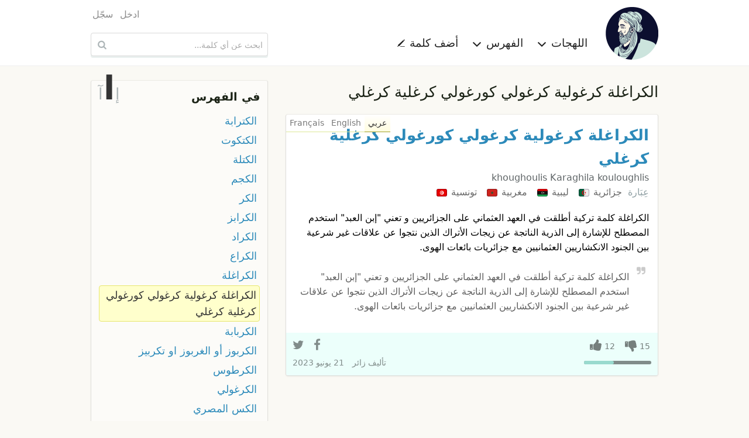

--- FILE ---
content_type: text/html; charset=UTF-8
request_url: https://ar.mo3jam.com/term/%D8%A7%D9%84%D9%83%D8%B1%D8%A7%D8%BA%D9%84%D8%A9%20%D9%83%D8%B1%D8%BA%D9%88%D9%84%D9%8A%D8%A9%20%D9%83%D8%B1%D8%BA%D9%88%D9%84%D9%8A%20%D9%83%D9%88%D8%B1%D8%BA%D9%88%D9%84%D9%8A%20%D9%83%D8%B1%D8%BA%D9%84%D9%8A%D8%A9%20%D9%83%D8%B1%D8%BA%D9%84%D9%8A
body_size: 5808
content:
<!doctype html>
<html lang="ar">
<head>
	<title>معجم - الكراغلة كرغولية كرغولي كورغولي كرغلية كرغلي</title>
    <meta charset="utf-8">
    <meta http-equiv="x-ua-compatible" content="ie=edge">
    <meta name="viewport" content="width=device-width,initial-scale=1">
     	<link rel="stylesheet" type="text/css" href="/fe/css/mo3jam-rtl.css?x5">
	<link rel="stylesheet" type="text/css" href="/fe/css/show.css?x5">
	<link rel="search" type="application/opensearchdescription+xml" title="معجم" href="/mo3jam-search-ar.xml">
    <link rel="canonical" href="https://ar.mo3jam.com/term/%D8%A7%D9%84%D9%83%D8%B1%D8%A7%D8%BA%D9%84%D8%A9%20%D9%83%D8%B1%D8%BA%D9%88%D9%84%D9%8A%D8%A9%20%D9%83%D8%B1%D8%BA%D9%88%D9%84%D9%8A%20%D9%83%D9%88%D8%B1%D8%BA%D9%88%D9%84%D9%8A%20%D9%83%D8%B1%D8%BA%D9%84%D9%8A%D8%A9%20%D9%83%D8%B1%D8%BA%D9%84%D9%8A">
	<link rel="alternate" hreflang="ar" href="https://ar.mo3jam.com/term/%D8%A7%D9%84%D9%83%D8%B1%D8%A7%D8%BA%D9%84%D8%A9%20%D9%83%D8%B1%D8%BA%D9%88%D9%84%D9%8A%D8%A9%20%D9%83%D8%B1%D8%BA%D9%88%D9%84%D9%8A%20%D9%83%D9%88%D8%B1%D8%BA%D9%88%D9%84%D9%8A%20%D9%83%D8%B1%D8%BA%D9%84%D9%8A%D8%A9%20%D9%83%D8%B1%D8%BA%D9%84%D9%8A">
	<link rel="alternate" hreflang="en" href="https://en.mo3jam.com/term/%D8%A7%D9%84%D9%83%D8%B1%D8%A7%D8%BA%D9%84%D8%A9%20%D9%83%D8%B1%D8%BA%D9%88%D9%84%D9%8A%D8%A9%20%D9%83%D8%B1%D8%BA%D9%88%D9%84%D9%8A%20%D9%83%D9%88%D8%B1%D8%BA%D9%88%D9%84%D9%8A%20%D9%83%D8%B1%D8%BA%D9%84%D9%8A%D8%A9%20%D9%83%D8%B1%D8%BA%D9%84%D9%8A">
    <link rel="alternate" hreflang="x-default" href="https://ar.mo3jam.com/term/%D8%A7%D9%84%D9%83%D8%B1%D8%A7%D8%BA%D9%84%D8%A9%20%D9%83%D8%B1%D8%BA%D9%88%D9%84%D9%8A%D8%A9%20%D9%83%D8%B1%D8%BA%D9%88%D9%84%D9%8A%20%D9%83%D9%88%D8%B1%D8%BA%D9%88%D9%84%D9%8A%20%D9%83%D8%B1%D8%BA%D9%84%D9%8A%D8%A9%20%D9%83%D8%B1%D8%BA%D9%84%D9%8A">
	<meta property="fb:app_id" content="90649242355">
	<meta property="og:site_name" content="Mo3jam معجم">
	<meta property="og:image" content="https://ar.mo3jam.com/fe/img/mo3jam-logo-180.png">
	<meta property="og:title" content="الكراغلة كرغولية كرغولي كورغولي كرغلية كرغلي">
	<meta property="og:type" content="article">
	<meta property="og:url" content="https://mo3jam.com/term/%D8%A7%D9%84%D9%83%D8%B1%D8%A7%D8%BA%D9%84%D8%A9%20%D9%83%D8%B1%D8%BA%D9%88%D9%84%D9%8A%D8%A9%20%D9%83%D8%B1%D8%BA%D9%88%D9%84%D9%8A%20%D9%83%D9%88%D8%B1%D8%BA%D9%88%D9%84%D9%8A%20%D9%83%D8%B1%D8%BA%D9%84%D9%8A%D8%A9%20%D9%83%D8%B1%D8%BA%D9%84%D9%8A">
	<meta property="og:description" content="تعريف مصطلح الكراغلة كرغولية كرغولي كورغولي كرغلية كرغلي في اللهجات العامية">
    <script async src="//pagead2.googlesyndication.com/pagead/js/adsbygoogle.js"></script>
    <script>
        (adsbygoogle = window.adsbygoogle || []).push({
            google_ad_client: "ca-pub-5577468319354468",
            enable_page_level_ads: true
        });
    </script>
</head>
<body id="rtl">
<header id="header">
    <div class="header-proper row small-collapse medium-uncollapse">
        <nav id="site-nav" class="small-12 medium-8 columns">
            <div id="menu-toggle">
                <span class="icon-menu"></span>
            </div>
            <div id="site-identity">
                <a id="logo-link" href="/">
                    <picture>
                        <source srcset="/fe/img/mo3jam-logo-small-rtl.png" media="(max-width: 40em)">
                        <img id="site-logo" src="/fe/img/mo3jam-logo-large.png" alt="معجم" title="معجم">
                    </picture>
                </a>
            </div>
            <ul id="site-links">
                <li id="dialects-menu-item" class="site-item item-has-menu">
                    <a id="dialects-menu-link" class="site-link">اللهجات <span class="sup icon-chevron-down"></span></a>
                    <ul id="dialects-menu" class="site-link-menu">
                        <li><a href="/dialect/Saudi"><span class="flag SAA"></span> السعودية<div class="dialect-term-count">3139 مصطلح</div></a></li>
                        <li><a href="/dialect/Algerian"><span class="flag MAA_DZ"></span> الجزائرية<div class="dialect-term-count">2151 مصطلح</div></a></li>
                        <li><a href="/dialect/Moroccan"><span class="flag MAA_MA"></span> المغربية<div class="dialect-term-count">1008 مصطلح</div></a></li>
                        <li><a href="/dialect/Egyptian"><span class="flag EGA"></span> المصرية<div class="dialect-term-count">910 مصطلح</div></a></li>
                        <li><a href="/dialect/Tunisian"><span class="flag MAA_TN"></span> التونسية<div class="dialect-term-count">739 مصطلح</div></a></li>
                        <li><a href="/dialect/Yemeni"><span class="flag YEA"></span> اليمنية<div class="dialect-term-count">709 مصطلح</div></a></li>
                        <li><a href="/dialect/Syrian"><span class="flag LEA_SY"></span> السورية<div class="dialect-term-count">648 مصطلح</div></a></li>
                        <li><a href="/dialect/Iraqi"><span class="flag IRA"></span> العراقية<div class="dialect-term-count">636 مصطلح</div></a></li>
                        <li><a href="/dialect/Palestinian"><span class="flag LEA_PS"></span> الفلسطينية<div class="dialect-term-count">629 مصطلح</div></a></li>
                        <li><a href="/dialect/Emirati"><span class="flag GAA_AE"></span> الإماراتية<div class="dialect-term-count">594 مصطلح</div></a></li>
                        <li><a href="/dialect/Jordanian"><span class="flag LEA_JO"></span> الأردنية<div class="dialect-term-count">496 مصطلح</div></a></li>
                        <li><a href="/dialect/Sudanese"><span class="flag SUA"></span> السودانية<div class="dialect-term-count">484 مصطلح</div></a></li>
                        <li><a href="/dialect/Kuwaiti"><span class="flag GAA_KW"></span> الكويتية<div class="dialect-term-count">481 مصطلح</div></a></li>
                        <li><a href="/dialect/Libyan"><span class="flag MAA_LY"></span> الليبية<div class="dialect-term-count">437 مصطلح</div></a></li>
                        <li><a href="/dialect/Bahraini"><span class="flag GAA_BH"></span> البحرينية<div class="dialect-term-count">361 مصطلح</div></a></li>
                        <li><a href="/dialect/Lebanese"><span class="flag LEA_LB"></span> اللبنانية<div class="dialect-term-count">330 مصطلح</div></a></li>
                        <li><a href="/dialect/Qatari"><span class="flag GAA_QA"></span> القطرية<div class="dialect-term-count">317 مصطلح</div></a></li>
                        <li><a href="/dialect/Omani"><span class="flag GAA_OM"></span> العمانية<div class="dialect-term-count">257 مصطلح</div></a></li>
                        <li><a href="/dialect/Hassaniya"><span class="flag MAA_MR"></span> الحسانية<div class="dialect-term-count">99 مصطلح</div></a></li>
                                            </ul>
                </li>
                <li id="initials-menu-item"  class="site-item item-has-menu">
                    <a id="initials-menu-link" class="site-link">الفهرس <span class="sup icon-chevron-down"></span></a>
                    <ul id="initials-menu" class="site-link-menu">
                        <li><a href="/index/أ">أ</a></li><li><a href="/index/إ">إ</a></li><li><a href="/index/ا">ا</a></li><li><a href="/index/آ">آ</a></li><li><a href="/index/ب">ب</a></li><li><a href="/index/پ">پ</a></li><li><a href="/index/ت">ت</a></li><li><a href="/index/ث">ث</a></li><li><a href="/index/ج">ج</a></li><li><a href="/index/ڃ">ڃ</a></li><li><a href="/index/چ">چ</a></li><li><a href="/index/ح">ح</a></li><li><a href="/index/خ">خ</a></li><li><a href="/index/د">د</a></li><li><a href="/index/ذ">ذ</a></li><li><a href="/index/ر">ر</a></li><li><a href="/index/ز">ز</a></li><li><a href="/index/س">س</a></li><li><a href="/index/ش">ش</a></li><li><a href="/index/ص">ص</a></li><li><a href="/index/ض">ض</a></li><li><a href="/index/ط">ط</a></li><li><a href="/index/ظ">ظ</a></li><li><a href="/index/ع">ع</a></li><li><a href="/index/غ">غ</a></li><li><a href="/index/ف">ف</a></li><li><a href="/index/ڤ">ڤ</a></li><li><a href="/index/ڥ">ڥ</a></li><li><a href="/index/ق">ق</a></li><li><a href="/index/ڨ">ڨ</a></li><li><a href="/index/ك">ك</a></li><li><a href="/index/گ">گ</a></li><li><a href="/index/ل">ل</a></li><li><a href="/index/م">م</a></li><li><a href="/index/ن">ن</a></li><li><a href="/index/ه">ه</a></li><li><a href="/index/و">و</a></li><li><a href="/index/ي">ي</a></li>                    </ul>
                </li>
                <li class="site-item">
                    <a id="add-button" class="site-link" href="/term/add">أضف كلمة <span class="sup icon-pencil"></span></a>
                </li>
                                <li class="site-item hide-for-medium aux-mobile-links">
                                            <a href="/user/login">ادخل</a>                                            <a href="/user/register">سجّل</a>                                                                <a class="en" hreflang="en" lang="en" title="Browse Mo3jam in English" href="https://en.mo3jam.com/term/%D8%A7%D9%84%D9%83%D8%B1%D8%A7%D8%BA%D9%84%D8%A9%20%D9%83%D8%B1%D8%BA%D9%88%D9%84%D9%8A%D8%A9%20%D9%83%D8%B1%D8%BA%D9%88%D9%84%D9%8A%20%D9%83%D9%88%D8%B1%D8%BA%D9%88%D9%84%D9%8A%20%D9%83%D8%B1%D8%BA%D9%84%D9%8A%D8%A9%20%D9%83%D8%B1%D8%BA%D9%84%D9%8A" rel="alternate"><span class="sup icon-language"></span> English</a>
                                    </li>
            </ul>
            <div class="headers-links-small show-for-small-only">
                <div class="header-link"><a href="/term/add">أضف كلمة </a></div>
                            </div>

        </nav>
        <div id="search-container" class="small-12 medium-4 columns">
            <div id="pre-header-links">
                <div id="user-nav">
                    <ul class="user-links">
                                                    <li><a href="/user/login">ادخل</a></li>
                                                    <li><a href="/user/register">سجّل</a></li>
                                            </ul>
                </div>
            </div>
            <form id="search-form" method="get" action="/search" role="search">
                <input id="search-input" maxlength="255" autocapitalize="off" autocomplete="off" autocorrect="off" spellcheck="false" tabindex="0" type="search" name="q" placeholder="ابحث عن أي كلمة..." value="" />
                <button id="search-button" class="sup" type="submit" title="ابحث عن أي كلمة...">&nbsp;</button>
            </form>
        </div>
    </div>
</header>

<main class="row">
<div id="content" class="small-12 medium-8 column">
<h1 id="def-page-heading" class="ar base-dir">الكراغلة كرغولية كرغولي كورغولي كرغلية كرغلي</h1>
	<div id="definitions">
	<article id="d26586" class="def MAA_DZ MAA_LY MAA_MA MAA_TN">
    <header>
        <h2 class="def-term"><a href="/term/الكراغلة كرغولية كرغولي كورغولي كرغلية كرغلي">الكراغلة كرغولية كرغولي كورغولي كرغلية كرغلي</a>  </h2>
        <span class="def-term-tr ts ltr">khoughoulis  Karaghila kouloughlis</span>
    </header>
	<div class="def-main">
        <div class="dialects">
            <span>عِبَارة</span>  <a class="dialect" href="/dialect/Algerian">جزائرية <span class="flag MAA_DZ"></span></a>  <a class="dialect" href="/dialect/Libyan">ليبية <span class="flag MAA_LY"></span></a>  <a class="dialect" href="/dialect/Moroccan">مغربية <span class="flag MAA_MA"></span></a>  <a class="dialect" href="/dialect/Tunisian">تونسية <span class="flag MAA_TN"></span></a>         </div>
<div class="def-content ar cur-def" lang="ar"><div class="def-body">الكراغلة كلمة تركية أطلقت في العهد العثماني على الجزائريين و تعني &quot;إبن العبد&quot; استخدم المصطلح للإشارة إلى الذرية الناتجة عن زيجات الأتراك الذين نتجوا عن علاقات غير شرعية بين الجنود الانكشاريين العثمانيين مع جزائريات بائعات الهوى.</div><div class="example"><span class="sup example-icon"></span> الكراغلة كلمة تركية أطلقت في العهد العثماني على الجزائريين و تعني &quot;إبن العبد&quot; استخدم المصطلح للإشارة إلى الذرية الناتجة عن زيجات الأتراك الذين نتجوا عن علاقات غير شرعية بين الجنود الانكشاريين العثمانيين مع جزائريات بائعات الهوى.</div></div><div class="def-content en" lang="en"><div class="def-body">Kharaghila khoughoulis  is a Turkish word that was applied to the Algerians during the Ottoman era, and it means “son of a slave.” The term was used to refer to the offspring resulting from the marriages of the Turks who resulted from illegal relations between the Ottoman Janissaries and the Ottoman soldiers. Algerian prostitutes.</div></div><div class="def-content fr" lang="fr"><div class="def-body">Le Karaghla &#039; khoughoulis koloughlis est un mot turc qui a été appliqué aux Algériens à l&#039;époque ottomane et qui signifie «fils d&#039;esclave». Le terme était utilisé pour désigner la progéniture issue des mariages des Turcs résultant de relations illégales entre les janissaires ottomans et les soldats ottomans. prostituées algériennes.</div></div><ul class="def-langs"><li lang="ar" class="ar cur-def-lang">عربي</li><li lang="en" class="en">English</li><li lang="fr" class="fr">Français</li></ul>	</div>
	<footer>
        <div class="def-actions">
            <div class="vote-links">
                <span class="action vote vote-down"><span class="digit-text">15</span></span>
                <span class="action vote vote-up"><span class="digit-text">12</span></span>
                            </div>
                        <div class="votes-bar" >
                <div class="up-votes-bar-fill" style="width:44.444444444444%"></div>
            </div>
            <div class="share-bar" data-def-id="d26586">
                <a class="action share-facebook"></a>
                <a class="action share-twitter"></a>
                <a class="action share-whatsapp"></a>
            </div>
        </div>
		<div class="info">
            <address>تأليف <span class="def-user">زائر</span></address>
			<time datetime="2023-06-21T02:42:11+00:00">21 يونيو 2023</time>
		</div>
			</footer>
	</article>
    
<ins class="adsbygoogle"
     style="display:block"
     data-ad-format="fluid"
     data-ad-layout-key="-gu-3+1f-3d+2z"
     data-ad-client="ca-pub-5577468319354468"
     data-ad-slot="8372010232"></ins>
<script>
    (adsbygoogle = window.adsbygoogle || []).push({});
</script>
	</div>

<div id="term-comments">
    <h5>التعليقات <span style="display:inline-block">(<fb:comments-count href="http://ar.mo3jam.com/term/الكراغلة كرغولية كرغولي كورغولي كرغلية كرغلي"></fb:comments-count>)</span></h5>
	<fb:comments href="http://mo3jam.com/term/الكراغلة كرغولية كرغولي كورغولي كرغلية كرغلي" num_posts="5" width="100%"></fb:comments>
    <script id="facebook-jssdk" async defer crossorigin="anonymous" src="https://connect.facebook.net/ar_AR/sdk.js"></script>
</div>
</div>
<aside id="aux" class="small-12 medium-4 column">

	<nav id="term-index-wrap" class="enclosure">
		<h4><a href="/index">في الفهرس</a></h4>
		<div id="initials-mini-wrap">
			<a id="prev-initial" href="/term/إبتل">إ</a>
			<a id="current-initial" href="/index/ا">ا</a>
			<a id="next-initial" href="/term/آ">آ</a>
		</div>
		<ul id="term-index" class="rtl">
						<li><a href="/term/الكترابة">الكترابة</a></li>
				<li><a href="/term/الكتكوت">الكتكوت</a></li>
				<li><a href="/term/الكتلة">الكتلة</a></li>
				<li><a href="/term/الكجم">الكجم</a></li>
				<li><a href="/term/الكر">الكر</a></li>
				<li><a href="/term/الكرابز">الكرابز</a></li>
				<li><a href="/term/الكراد">الكراد</a></li>
				<li><a href="/term/الكراع">الكراع</a></li>
				<li><a href="/term/الكراغلة">الكراغلة</a></li>
				<li class="current-term"><a href="/term/الكراغلة كرغولية كرغولي كورغولي كرغلية كرغلي">الكراغلة كرغولية كرغولي كورغولي كرغلية كرغلي</a></li>
				<li><a href="/term/الكربابة">الكربابة</a></li>
				<li><a href="/term/الكربوز أو الغربوز او تكربيز ">الكربوز أو الغربوز او تكربيز </a></li>
				<li><a href="/term/الكرطوس">الكرطوس</a></li>
				<li><a href="/term/الكرغولي">الكرغولي</a></li>
				<li><a href="/term/الكس المصري">الكس المصري</a></li>
				<li><a href="/term/الكس المغربي">الكس المغربي</a></li>
				<li><a href="/term/الكسكاس">الكسكاس</a></li>
				<li><a href="/term/الكسكس">الكسكس</a></li>
				<li><a href="/term/الكسكسة">الكسكسة</a></li>
				<li><a href="/term/الكشة">الكشة</a></li>
				<li><a href="/term/الكشخه">الكشخه</a></li>
				<li><a href="/term/الكشينة">الكشينة</a></li>
				<li><a href="/term/الكعبة">الكعبة</a></li>
				<li><a href="/term/الكغاط">الكغاط</a></li>
				<li><a href="/term/الكف">الكف</a></li>
				<li><a href="/term/الكفاتس">الكفاتس</a></li>
				<li><a href="/term/الكفت">الكفت</a></li>
				<li><a href="/term/الكلاب العربي">الكلاب العربي</a></li>
				<li><a href="/term/الكلام اللي يجمد على الشارب">الكلام اللي يجمد على الشارب</a></li>
				<li><a href="/term/الكلب">الكلب</a></li>
						</ul>
	</nav>

	<!-- Def Page Skyscraper -->
	<ins class="adsbygoogle"
		 style="display:inline-block;width:300px;height:600px"
		 data-ad-client="ca-pub-5577468319354468"
		 data-ad-slot="7030596308"></ins>

	<script>
		(adsbygoogle = window.adsbygoogle || []).push({});
	</script>
</aside>
<div id="login-dialogue" class="overlay">
	<div id="dialogue-close-button" class="sup"></div>
    <h6 class="overlay-title">سجل الدخول للإستمرار</h6>
	<div class="message-row hidden"></div>
	<form method="post" action="/user/login" class="form"> 
		<input type="hidden" name="return" value="term/الكراغلة كرغولية كرغولي كورغولي كرغلية كرغلي" />
	<div class="form-row">
		<div class="form-label s te">
			<label for="modal-email-input">البريد الإلكتروني</label>
		</div>
		<div class="control s">
			<input id="modal-email-input" type="text" class="text-input" autocomplete="email" name="email" placeholder="البريد الإلكتروني" />
		</div>
	</div>
	<div class="form-row">
		<div class="form-label s te">
			<label for="password">كلمة المرور</label>
		</div>
		<div class="control s">
			<div><input id="password" class="text-input" autocomplete="current-password" type="password" name="password" placeholder="كلمة المرور" /></div>
			<div class="remember-me"><label> <input type="checkbox" name="remember" value="true" checked="checked" /> &nbsp; تذكرني </label></div>
		</div>
	</div>
	<div class="form-row action-row">
        <div class="form-label s"></div>
		<div class="control s">
			<input class="form-button" type="submit" value="ادخل" />
			<span style="padding: 0 30px"> أو <a href="/user/register">كوّن حسابك</a> </span>
		</div>
	</div>

	</form>
</div></main>

<footer id="footer">
    <div class="row">
        <div class="small-12 medium-8 columns text ar">
                            جميع حقوق النسخ و النشر محفوظة &copy; 2009–2026                <br />
                المصطلحات والتعاريف المدخلة من قبل المستخدمين لا تعبر عن آراء ووجه نظر القائمين على الموقع
                <br />
                تواصلوا معنا عبر <a href="mailto:info@mo3jam.com">info@mo3jam.com</a>
                        <br />
            <div>
                <a href="https://www.facebook.com/mo3jami"><span class="sup icon-facebook"></span></a> <a href="https://twitter.com/mo3jam"><span class="sup icon-twitter"></span></a> <a href="https://instagram.com/mo3jam"><span class="sup icon-instagram"></span></a>
            </div>
        </div>
        <div class="small-12 medium-4 columns">
                        <div class="en text"><a class="locale" title="Browse Mo3jam in English" href="https://en.mo3jam.com/term/%D8%A7%D9%84%D9%83%D8%B1%D8%A7%D8%BA%D9%84%D8%A9%20%D9%83%D8%B1%D8%BA%D9%88%D9%84%D9%8A%D8%A9%20%D9%83%D8%B1%D8%BA%D9%88%D9%84%D9%8A%20%D9%83%D9%88%D8%B1%D8%BA%D9%88%D9%84%D9%8A%20%D9%83%D8%B1%D8%BA%D9%84%D9%8A%D8%A9%20%D9%83%D8%B1%D8%BA%D9%84%D9%8A" rel="alternate" hreflang="en" lang="en"><span class="sup icon-language"></span> English</a></div>
                    </div>
    </div>
</footer>
<div id="bg-overlay">&nbsp;</div>
<div id="fb-root"></div>
<script defer src="/fe/js/mo3jam.pack.min.js?x6"></script>
<script>
    (function(i,s,o,g,r,a,m){i['GoogleAnalyticsObject']=r;i[r]=i[r]||function(){
        (i[r].q=i[r].q||[]).push(arguments)},i[r].l=1*new Date();a=s.createElement(o),
        m=s.getElementsByTagName(o)[0];a.async=1;a.src=g;m.parentNode.insertBefore(a,m)
    })(window,document,'script','//www.google-analytics.com/analytics.js','ga');

    ga('create', 'UA-703567-7', 'auto', {'legacyCookieDomain': 'mo3jam.com'});
    ga('send', 'pageview');
</script>
</body></html>

--- FILE ---
content_type: text/html; charset=utf-8
request_url: https://www.google.com/recaptcha/api2/aframe
body_size: 268
content:
<!DOCTYPE HTML><html><head><meta http-equiv="content-type" content="text/html; charset=UTF-8"></head><body><script nonce="PCDQ_XtQHZ9_HK9AhnGiPg">/** Anti-fraud and anti-abuse applications only. See google.com/recaptcha */ try{var clients={'sodar':'https://pagead2.googlesyndication.com/pagead/sodar?'};window.addEventListener("message",function(a){try{if(a.source===window.parent){var b=JSON.parse(a.data);var c=clients[b['id']];if(c){var d=document.createElement('img');d.src=c+b['params']+'&rc='+(localStorage.getItem("rc::a")?sessionStorage.getItem("rc::b"):"");window.document.body.appendChild(d);sessionStorage.setItem("rc::e",parseInt(sessionStorage.getItem("rc::e")||0)+1);localStorage.setItem("rc::h",'1769605805182');}}}catch(b){}});window.parent.postMessage("_grecaptcha_ready", "*");}catch(b){}</script></body></html>